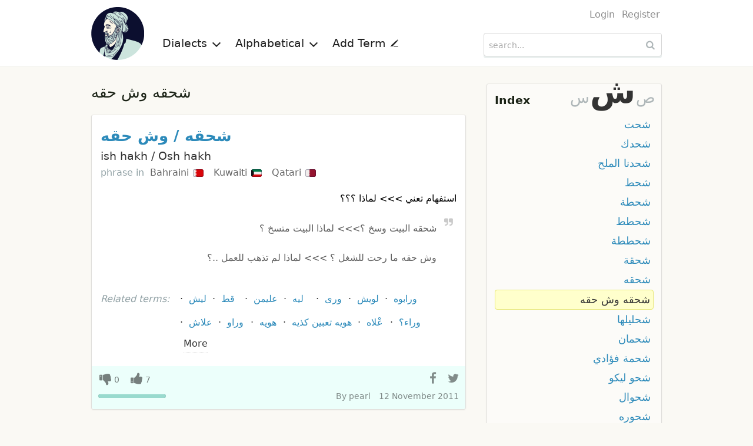

--- FILE ---
content_type: text/html; charset=UTF-8
request_url: https://en.mo3jam.com/term/%D8%B4%D8%AD%D9%82%D9%87%20%20%D9%88%D8%B4%20%D8%AD%D9%82%D9%87
body_size: 5865
content:
<!doctype html>
<html lang="en">
<head>
	<title>Mo3jam - شحقه  وش حقه</title>
    <meta charset="utf-8">
    <meta http-equiv="x-ua-compatible" content="ie=edge">
    <meta name="viewport" content="width=device-width,initial-scale=1">
     	<link rel="stylesheet" type="text/css" href="/fe/css/mo3jam-ltr.css?x5">
	<link rel="stylesheet" type="text/css" href="/fe/css/show.css?x5">
	<link rel="search" type="application/opensearchdescription+xml" title="Mo3jam" href="/mo3jam-search-en.xml">
    <link rel="canonical" href="https://en.mo3jam.com/term/%D8%B4%D8%AD%D9%82%D9%87%20%20%D9%88%D8%B4%20%D8%AD%D9%82%D9%87">
	<link rel="alternate" hreflang="ar" href="https://ar.mo3jam.com/term/%D8%B4%D8%AD%D9%82%D9%87%20%20%D9%88%D8%B4%20%D8%AD%D9%82%D9%87">
	<link rel="alternate" hreflang="en" href="https://en.mo3jam.com/term/%D8%B4%D8%AD%D9%82%D9%87%20%20%D9%88%D8%B4%20%D8%AD%D9%82%D9%87">
    <link rel="alternate" hreflang="x-default" href="https://ar.mo3jam.com/term/%D8%B4%D8%AD%D9%82%D9%87%20%20%D9%88%D8%B4%20%D8%AD%D9%82%D9%87">
	<meta property="fb:app_id" content="90649242355">
	<meta property="og:site_name" content="Mo3jam معجم">
	<meta property="og:image" content="https://en.mo3jam.com/fe/img/mo3jam-logo-180.png">
	<meta property="og:title" content="شحقه  وش حقه">
	<meta property="og:type" content="article">
	<meta property="og:url" content="https://mo3jam.com/term/%D8%B4%D8%AD%D9%82%D9%87%20%20%D9%88%D8%B4%20%D8%AD%D9%82%D9%87">
	<meta property="og:description" content="Definition of شحقه  وش حقه in colloquial Arabic">
    <script async src="//pagead2.googlesyndication.com/pagead/js/adsbygoogle.js"></script>
    <script>
        (adsbygoogle = window.adsbygoogle || []).push({
            google_ad_client: "ca-pub-5577468319354468",
            enable_page_level_ads: true
        });
    </script>
</head>
<body id="ltr">
<header id="header">
    <div class="header-proper row small-collapse medium-uncollapse">
        <nav id="site-nav" class="small-12 medium-8 columns">
            <div id="menu-toggle">
                <span class="icon-menu"></span>
            </div>
            <div id="site-identity">
                <a id="logo-link" href="/">
                    <picture>
                        <source srcset="/fe/img/mo3jam-logo-small-ltr.png" media="(max-width: 40em)">
                        <img id="site-logo" src="/fe/img/mo3jam-logo-large.png" alt="Mo3jam" title="Mo3jam">
                    </picture>
                </a>
            </div>
            <ul id="site-links">
                <li id="dialects-menu-item" class="site-item item-has-menu">
                    <a id="dialects-menu-link" class="site-link">Dialects <span class="sup icon-chevron-down"></span></a>
                    <ul id="dialects-menu" class="site-link-menu">
                        <li><a href="/dialect/Saudi"><span class="flag SAA"></span> Saudi<div class="dialect-term-count">3139 terms</div></a></li>
                        <li><a href="/dialect/Algerian"><span class="flag MAA_DZ"></span> Algerian<div class="dialect-term-count">2151 terms</div></a></li>
                        <li><a href="/dialect/Moroccan"><span class="flag MAA_MA"></span> Moroccan<div class="dialect-term-count">1008 terms</div></a></li>
                        <li><a href="/dialect/Egyptian"><span class="flag EGA"></span> Egyptian<div class="dialect-term-count">910 terms</div></a></li>
                        <li><a href="/dialect/Tunisian"><span class="flag MAA_TN"></span> Tunisian<div class="dialect-term-count">739 terms</div></a></li>
                        <li><a href="/dialect/Yemeni"><span class="flag YEA"></span> Yemeni<div class="dialect-term-count">709 terms</div></a></li>
                        <li><a href="/dialect/Syrian"><span class="flag LEA_SY"></span> Syrian<div class="dialect-term-count">648 terms</div></a></li>
                        <li><a href="/dialect/Iraqi"><span class="flag IRA"></span> Iraqi<div class="dialect-term-count">636 terms</div></a></li>
                        <li><a href="/dialect/Palestinian"><span class="flag LEA_PS"></span> Palestinian<div class="dialect-term-count">629 terms</div></a></li>
                        <li><a href="/dialect/Emirati"><span class="flag GAA_AE"></span> Emirati<div class="dialect-term-count">594 terms</div></a></li>
                        <li><a href="/dialect/Jordanian"><span class="flag LEA_JO"></span> Jordanian<div class="dialect-term-count">496 terms</div></a></li>
                        <li><a href="/dialect/Sudanese"><span class="flag SUA"></span> Sudanese<div class="dialect-term-count">484 terms</div></a></li>
                        <li><a href="/dialect/Kuwaiti"><span class="flag GAA_KW"></span> Kuwaiti<div class="dialect-term-count">481 terms</div></a></li>
                        <li><a href="/dialect/Libyan"><span class="flag MAA_LY"></span> Libyan<div class="dialect-term-count">437 terms</div></a></li>
                        <li><a href="/dialect/Bahraini"><span class="flag GAA_BH"></span> Bahraini<div class="dialect-term-count">361 terms</div></a></li>
                        <li><a href="/dialect/Lebanese"><span class="flag LEA_LB"></span> Lebanese<div class="dialect-term-count">330 terms</div></a></li>
                        <li><a href="/dialect/Qatari"><span class="flag GAA_QA"></span> Qatari<div class="dialect-term-count">317 terms</div></a></li>
                        <li><a href="/dialect/Omani"><span class="flag GAA_OM"></span> Omani<div class="dialect-term-count">257 terms</div></a></li>
                        <li><a href="/dialect/Hassaniya"><span class="flag MAA_MR"></span> Hassaniya<div class="dialect-term-count">99 terms</div></a></li>
                                            </ul>
                </li>
                <li id="initials-menu-item"  class="site-item item-has-menu">
                    <a id="initials-menu-link" class="site-link">Alphabetical <span class="sup icon-chevron-down"></span></a>
                    <ul id="initials-menu" class="site-link-menu">
                        <li><a href="/index/أ">أ</a></li><li><a href="/index/إ">إ</a></li><li><a href="/index/ا">ا</a></li><li><a href="/index/آ">آ</a></li><li><a href="/index/ب">ب</a></li><li><a href="/index/پ">پ</a></li><li><a href="/index/ت">ت</a></li><li><a href="/index/ث">ث</a></li><li><a href="/index/ج">ج</a></li><li><a href="/index/ڃ">ڃ</a></li><li><a href="/index/چ">چ</a></li><li><a href="/index/ح">ح</a></li><li><a href="/index/خ">خ</a></li><li><a href="/index/د">د</a></li><li><a href="/index/ذ">ذ</a></li><li><a href="/index/ر">ر</a></li><li><a href="/index/ز">ز</a></li><li><a href="/index/س">س</a></li><li><a href="/index/ش">ش</a></li><li><a href="/index/ص">ص</a></li><li><a href="/index/ض">ض</a></li><li><a href="/index/ط">ط</a></li><li><a href="/index/ظ">ظ</a></li><li><a href="/index/ع">ع</a></li><li><a href="/index/غ">غ</a></li><li><a href="/index/ف">ف</a></li><li><a href="/index/ڤ">ڤ</a></li><li><a href="/index/ڥ">ڥ</a></li><li><a href="/index/ق">ق</a></li><li><a href="/index/ڨ">ڨ</a></li><li><a href="/index/ك">ك</a></li><li><a href="/index/گ">گ</a></li><li><a href="/index/ل">ل</a></li><li><a href="/index/م">م</a></li><li><a href="/index/ن">ن</a></li><li><a href="/index/ه">ه</a></li><li><a href="/index/و">و</a></li><li><a href="/index/ي">ي</a></li>                    </ul>
                </li>
                <li class="site-item">
                    <a id="add-button" class="site-link" href="/term/add">Add Term <span class="sup icon-pencil"></span></a>
                </li>
                                <li class="site-item hide-for-medium aux-mobile-links">
                                            <a href="/user/login">Login</a>                                            <a href="/user/register">Register</a>                                                                <a class="ar" hreflang="ar" lang="ar" title="تصفّح معجم باللغة العربية" href="https://ar.mo3jam.com/term/%D8%B4%D8%AD%D9%82%D9%87%20%20%D9%88%D8%B4%20%D8%AD%D9%82%D9%87" rel="alternate"><span class="sup icon-language"></span> عربي</a>
                                    </li>
            </ul>
            <div class="headers-links-small show-for-small-only">
                <div class="header-link"><a href="/term/add">Add Term </a></div>
                            </div>

        </nav>
        <div id="search-container" class="small-12 medium-4 columns">
            <div id="pre-header-links">
                <div id="user-nav">
                    <ul class="user-links">
                                                    <li><a href="/user/login">Login</a></li>
                                                    <li><a href="/user/register">Register</a></li>
                                            </ul>
                </div>
            </div>
            <form id="search-form" method="get" action="/search" role="search">
                <input id="search-input" maxlength="255" autocapitalize="off" autocomplete="off" autocorrect="off" spellcheck="false" tabindex="0" type="search" name="q" placeholder="search..." value="" />
                <button id="search-button" class="sup" type="submit" title="search...">&nbsp;</button>
            </form>
        </div>
    </div>
</header>

<main class="row">
<div id="content" class="small-12 medium-8 column">
<h1 id="def-page-heading" class="ar base-dir">شحقه  وش حقه</h1>
	<div id="definitions">
	<article id="d3646" class="def GAA_BH GAA_KW GAA_QA">
    <header>
        <h2 class="def-term"><a href="/term/شحقه  وش حقه">شحقه / وش حقه</a>  </h2>
        <span class="def-term-tr ts ltr">ish hakh / Osh hakh</span>
    </header>
	<div class="def-main">
        <div class="dialects">
            <span>phrase in</span>  <a class="dialect" href="/dialect/Bahraini">Bahraini <span class="flag GAA_BH"></span></a>  <a class="dialect" href="/dialect/Kuwaiti">Kuwaiti <span class="flag GAA_KW"></span></a>  <a class="dialect" href="/dialect/Qatari">Qatari <span class="flag GAA_QA"></span></a>         </div>
<div class="def-content ar cur-def" lang="ar"><div class="def-body">استفهام تعني &gt;&gt;&gt; لماذا ؟؟؟</div><div class="example"><span class="sup example-icon"></span> شحقه البيت وسخ ؟&gt;&gt;&gt;  لماذا البيت متسخ ؟<br />
<br />
وش حقه ما رحت للشغل ؟ &gt;&gt;&gt; لماذا لم تذهب للعمل ..؟</div></div>        <aside class="related">
            <h6><span>Related terms:</span></h6>
            <ol class="related-terms">
                <li><a href="/term/ليش#d4400"><span class="term-flags"><span class="flag GAA_BH"></span><span class="flag GAA_KW"></span></span> ليش</a></li><li><a href="/term/قط#d4297"><span class="term-flags"><span class="flag SAA"></span></span> قط</a></li><li><a href="/term/عليمن#d163"><span class="term-flags"><span class="flag IRA"></span></span> عليمن</a></li><li><a href="/term/ليه#d587"><span class="term-flags"><span class="flag EGA"></span></span> ليه</a></li><li><a href="/term/ورى#d652"><span class="term-flags"><span class="flag SAA"></span></span> ورى</a></li><li><a href="/term/لويش#d1351"><span class="term-flags"><span class="flag LEA_JO"></span></span> لويش</a></li><li><a href="/term/ورابوه#d1898"><span class="term-flags"><span class="flag SAA"></span></span> ورابوه</a></li><li><a href="/term/علاش#d2001"><span class="term-flags"><span class="flag MAA_MA"></span><span class="flag MAA_TN"></span></span> علاش</a></li><li><a href="/term/وراو#d2151"><span class="term-flags"><span class="flag SAA"></span></span> وراو</a></li><li><a href="/term/هويه#d3106"><span class="term-flags"><span class="flag SAA"></span></span> هويه</a></li><li><a href="/term/هويه تعبين كذيه#d5513"><span class="term-flags"><span class="flag SAA"></span></span> هويه تعبين كذيه</a></li><li><a href="/term/علاه#d6262"><span class="term-flags"><span class="flag MAA_TN"></span></span> عْلاه</a></li><li><a href="/term/وراء#d7398"><span class="term-flags"><span class="flag SAA"></span></span> وراء؟</a></li><li class="show-more">More</li><li><a href="/term/شعنى#d14226"><span class="term-flags"><span class="flag GAA_AE"></span></span> شعنى</a></li><li><a href="/term/وشوله#d14508"><span class="term-flags"><span class="flag SAA"></span></span> وشوله</a></li><li><a href="/term/يانهار أبيض#d14598"><span class="term-flags"><span class="flag MAA"></span></span> يانهار أبيض</a></li><li><a href="/term/جيي#d17323"><span class="term-flags"><span class="flag GAA_AE"></span></span> جيي</a></li><li><a href="/term/اشدعوه#d19383"><span class="term-flags"><span class="flag GAA_KW"></span></span> اشدعوه</a></li><li><a href="/term/شحقة#d19631"><span class="term-flags"><span class="flag GAA_KW"></span></span> شحقة</a></li><li><a href="/term/شنو#d19338"><span class="term-flags"><span class="flag GAA_KW"></span></span> شنُو</a></li><li><a href="/term/أشلون جذي #d3690"><span class="term-flags"><span class="flag GAA_BH"></span><span class="flag GAA_KW"></span></span> أشلون جذي ؟</a></li><li><a href="/term/شلون#d4221"><span class="term-flags"><span class="flag LEA_JO"></span></span> شلون</a></li><li><a href="/term/آش بدك لاك#d5975"><span class="term-flags"><span class="flag LEA_SY"></span></span> آش بدك لاك</a></li><li><a href="/term/ويش#d4396"><span class="term-flags"><span class="flag GAA_BH"></span></span> ويش</a></li><li><a href="/term/شن#d12842"><span class="term-flags"><span class="flag MAA_LY"></span></span> شن</a></li><li><a href="/term/چيفة#d4397"><span class="term-flags"><span class="flag GAA_BH"></span></span> چيفة</a></li><li><a href="/term/لاه  لياه#d8664"><span class="term-flags"><span class="flag MAA_DZ"></span></span> لَاهْ ، لِيَّاهْ</a></li><li><a href="/term/شكو#d1029"><span class="term-flags"><span class="flag IRA"></span></span> شكو</a></li><li><a href="/term/شي#d6964"><span class="term-flags"><span class="flag YEA"></span></span> شِيْ</a></li><li><a href="/term/وين#d8548"><span class="term-flags"><span class="flag GAA"></span><span class="flag SAA"></span></span> وين</a></li><li><a href="/term/لاويه#d4401"><span class="term-flags"><span class="flag GAA_BH"></span></span> لاويه</a></li><li><a href="/term/لشن#d21020"><span class="term-flags"><span class="flag SAA"></span></span> لشن</a></li><li><a href="/term/متى#d15613"><span class="term-flags"><span class="flag EGA"></span></span> متى</a></li><li><a href="/term/شلا#d15963"><span class="term-flags"><span class="flag GAA"></span><span class="flag SAA"></span></span> شلا</a></li><li><a href="/term/شحقه#d12869"><span class="term-flags"><span class="flag GAA_AE"></span></span> شْحَقَّه</a></li><li><a href="/term/لمو#d18992"><span class="term-flags"><span class="flag YEA"></span></span> لمو</a></li><li><a href="/term/شماله#d20739"><span class="term-flags"><span class="flag GAA_KW"></span></span> شماله</a></li><li><a href="/term/مالك مخلوع#d19010"><span class="term-flags"><span class="flag MAA_MA"></span></span> مالك مخلوع</a></li><li><a href="/term/لواش#d12468"><span class="term-flags"><span class="flag MAA_TN"></span></span> لواش</a></li>            </ol>
        </aside>
	</div>
	<footer>
        <div class="def-actions">
            <div class="vote-links">
                <span class="action vote vote-down"><span class="digit-text">0</span></span>
                <span class="action vote vote-up"><span class="digit-text">7</span></span>
                            </div>
                        <div class="votes-bar" >
                <div class="up-votes-bar-fill" style="width:100%"></div>
            </div>
            <div class="share-bar" data-def-id="d3646">
                <a class="action share-facebook"></a>
                <a class="action share-twitter"></a>
                <a class="action share-whatsapp"></a>
            </div>
        </div>
		<div class="info">
            <address>By <span class="def-user"><a href="/profile/pearl">pearl</a></span></address>
			<time datetime="2011-11-12T07:54:24+00:00">12 November 2011</time>
		</div>
			</footer>
	</article>
    
<ins class="adsbygoogle"
     style="display:block"
     data-ad-format="fluid"
     data-ad-layout-key="-gu-3+1f-3d+2z"
     data-ad-client="ca-pub-5577468319354468"
     data-ad-slot="8372010232"></ins>
<script>
    (adsbygoogle = window.adsbygoogle || []).push({});
</script>
	</div>

<div id="term-comments">
    <h5>Comments <span style="display:inline-block">(<fb:comments-count href="http://ar.mo3jam.com/term/شحقه  وش حقه"></fb:comments-count>)</span></h5>
	<fb:comments href="http://mo3jam.com/term/شحقه  وش حقه" num_posts="5" width="100%"></fb:comments>
    <script id="facebook-jssdk" async defer crossorigin="anonymous" src="https://connect.facebook.net/en_US/sdk.js"></script>
</div>
</div>
<aside id="aux" class="small-12 medium-4 column">

	<nav id="term-index-wrap" class="enclosure">
		<h4><a href="/index">Index</a></h4>
		<div id="initials-mini-wrap">
			<a id="prev-initial" href="/term/سءنءر">س</a>
			<a id="current-initial" href="/index/ش">ش</a>
			<a id="next-initial" href="/term/صئلا">ص</a>
		</div>
		<ul id="term-index" class="rtl">
						<li><a href="/term/شحت">شحت</a></li>
				<li><a href="/term/شحدك">شحدك</a></li>
				<li><a href="/term/شحدنا الملح">شحدنا الملح</a></li>
				<li><a href="/term/شحط">شحط</a></li>
				<li><a href="/term/شحطة">شحطة</a></li>
				<li><a href="/term/شحطط">شحطط</a></li>
				<li><a href="/term/شحططة">شحططة</a></li>
				<li><a href="/term/شحقة">شحقة</a></li>
				<li><a href="/term/شحقه">شحقه</a></li>
				<li class="current-term"><a href="/term/شحقه  وش حقه">شحقه  وش حقه</a></li>
				<li><a href="/term/شحليلها">شحليلها</a></li>
				<li><a href="/term/شحمان">شحمان</a></li>
				<li><a href="/term/شحمة فؤادي">شحمة فؤادي</a></li>
				<li><a href="/term/شحو  ليكو">شحو  ليكو</a></li>
				<li><a href="/term/شحوال">شحوال</a></li>
				<li><a href="/term/شحوره">شحوره</a></li>
				<li><a href="/term/شحوكه">شحوكه</a></li>
				<li><a href="/term/شحيحة">شحيحة</a></li>
				<li><a href="/term/شحيمنات">شحيمنات</a></li>
				<li><a href="/term/شخ">شخ</a></li>
				<li><a href="/term/شخاخ">شخاخ</a></li>
				<li><a href="/term/شخاخين">شخاخين</a></li>
				<li><a href="/term/شخاشير">شخاشير</a></li>
				<li><a href="/term/شخاطة">شخاطة</a></li>
				<li><a href="/term/شخبار وائل">شخبار وائل</a></li>
				<li><a href="/term/شخبط">شخبط</a></li>
				<li><a href="/term/شخر">شخر</a></li>
				<li><a href="/term/شخرة">شخرة</a></li>
				<li><a href="/term/شخروم">شخروم</a></li>
				<li><a href="/term/شخروميه  زوبروميه">شخروميه  زوبروميه</a></li>
						</ul>
	</nav>

	<!-- Def Page Skyscraper -->
	<ins class="adsbygoogle"
		 style="display:inline-block;width:300px;height:600px"
		 data-ad-client="ca-pub-5577468319354468"
		 data-ad-slot="7030596308"></ins>

	<script>
		(adsbygoogle = window.adsbygoogle || []).push({});
	</script>
</aside>
<div id="login-dialogue" class="overlay">
	<div id="dialogue-close-button" class="sup"></div>
    <h6 class="overlay-title">Login to continue</h6>
	<div class="message-row hidden"></div>
	<form method="post" action="/user/login" class="form"> 
		<input type="hidden" name="return" value="term/شحقه  وش حقه" />
	<div class="form-row">
		<div class="form-label s te">
			<label for="modal-email-input">Email</label>
		</div>
		<div class="control s">
			<input id="modal-email-input" type="text" class="text-input" autocomplete="email" name="email" placeholder="Email" />
		</div>
	</div>
	<div class="form-row">
		<div class="form-label s te">
			<label for="password">Password</label>
		</div>
		<div class="control s">
			<div><input id="password" class="text-input" autocomplete="current-password" type="password" name="password" placeholder="Password" /></div>
			<div class="remember-me"><label> <input type="checkbox" name="remember" value="true" checked="checked" /> &nbsp; Remember me </label></div>
		</div>
	</div>
	<div class="form-row action-row">
        <div class="form-label s"></div>
		<div class="control s">
			<input class="form-button" type="submit" value="Login" />
			<span style="padding: 0 30px"> or <a href="/user/register">Create an account</a> </span>
		</div>
	</div>

	</form>
</div></main>

<footer id="footer">
    <div class="row">
        <div class="small-12 medium-8 columns text en">
                            Copyright &copy; 2009–2026. All rights reserved.<br />
                The content published by our users does not reflect the opinions or beliefs of the website's owner.
                For advertising inquiries contact us on <a href="mailto:info@mo3jam.com">info@mo3jam.com</a>

                        <br />
            <div>
                <a href="https://www.facebook.com/mo3jami"><span class="sup icon-facebook"></span></a> <a href="https://twitter.com/mo3jam"><span class="sup icon-twitter"></span></a> <a href="https://instagram.com/mo3jam"><span class="sup icon-instagram"></span></a>
            </div>
        </div>
        <div class="small-12 medium-4 columns">
                        <div class="ar text"><a class="locale" title="تصفّح معجم باللغة العربية" href="https://ar.mo3jam.com/term/%D8%B4%D8%AD%D9%82%D9%87%20%20%D9%88%D8%B4%20%D8%AD%D9%82%D9%87" rel="alternate" hreflang="ar" lang="ar"><span class="sup icon-language"></span> عربي</a></div>
                    </div>
    </div>
</footer>
<div id="bg-overlay">&nbsp;</div>
<div id="fb-root"></div>
<script defer src="/fe/js/mo3jam.pack.min.js?x6"></script>
<script>
    (function(i,s,o,g,r,a,m){i['GoogleAnalyticsObject']=r;i[r]=i[r]||function(){
        (i[r].q=i[r].q||[]).push(arguments)},i[r].l=1*new Date();a=s.createElement(o),
        m=s.getElementsByTagName(o)[0];a.async=1;a.src=g;m.parentNode.insertBefore(a,m)
    })(window,document,'script','//www.google-analytics.com/analytics.js','ga');

    ga('create', 'UA-703567-7', 'auto', {'legacyCookieDomain': 'mo3jam.com'});
    ga('send', 'pageview');
</script>
</body></html>

--- FILE ---
content_type: text/html; charset=utf-8
request_url: https://www.google.com/recaptcha/api2/aframe
body_size: 266
content:
<!DOCTYPE HTML><html><head><meta http-equiv="content-type" content="text/html; charset=UTF-8"></head><body><script nonce="B0BI-vv-u-gy_LBF6BhM9g">/** Anti-fraud and anti-abuse applications only. See google.com/recaptcha */ try{var clients={'sodar':'https://pagead2.googlesyndication.com/pagead/sodar?'};window.addEventListener("message",function(a){try{if(a.source===window.parent){var b=JSON.parse(a.data);var c=clients[b['id']];if(c){var d=document.createElement('img');d.src=c+b['params']+'&rc='+(localStorage.getItem("rc::a")?sessionStorage.getItem("rc::b"):"");window.document.body.appendChild(d);sessionStorage.setItem("rc::e",parseInt(sessionStorage.getItem("rc::e")||0)+1);localStorage.setItem("rc::h",'1768996429803');}}}catch(b){}});window.parent.postMessage("_grecaptcha_ready", "*");}catch(b){}</script></body></html>